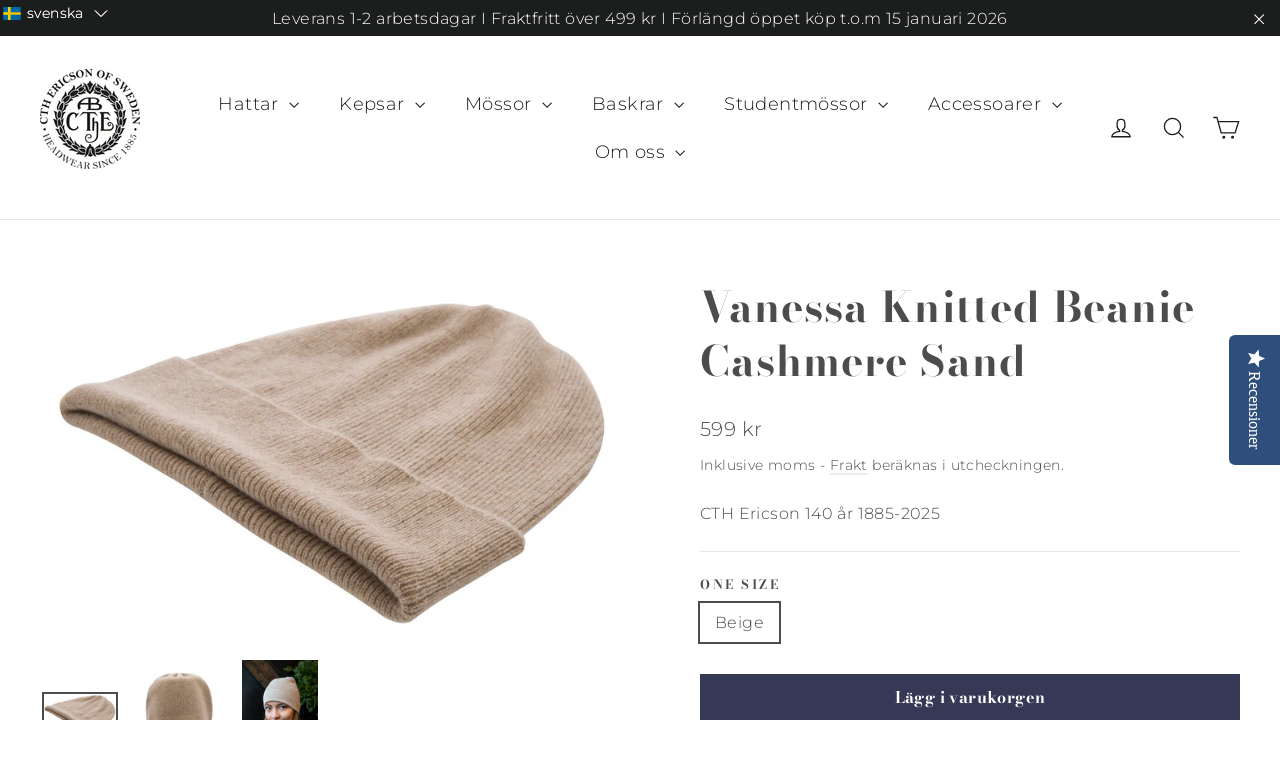

--- FILE ---
content_type: application/javascript; charset=utf-8
request_url: https://staticw2.yotpo.com/cJZQIaZCT6eyz6VF8CRJQe3VsL7O21EEAi2ynwHB/widget.js?shop=cthbutiken.myshopify.com
body_size: 17695
content:

if (typeof (window) !== 'undefined' && window.performance && window.performance.mark) {
  window.performance.mark('yotpo:loader:loaded');
}
var yotpoWidgetsContainer = yotpoWidgetsContainer || { guids: {} };
(function(){
    var guid = "cJZQIaZCT6eyz6VF8CRJQe3VsL7O21EEAi2ynwHB";
    var loader = {
        loadDep: function (link, onLoad, strategy) {
            var script = document.createElement('script');
            script.onload = onLoad || function(){};
            script.src = link;
            if (strategy === 'defer') {
                script.defer = true;
            } else if (strategy === 'async') {
                script.async = true;
            }
            script.setAttribute("type", "text/javascript");
            script.setAttribute("charset", "utf-8");
            document.head.appendChild(script);
        },
        config: {
            data: {
                guid: guid
            },
            widgets: {
            
                "918565": {
                    instanceId: "918565",
                    instanceVersionId: "484143351",
                    templateAssetUrl: "https://staticw2.yotpo.com/widget-assets/widget-reviews-seo-page/app.v0.6.3-7489.js",
                    cssOverrideAssetUrl: "",
                    customizationCssUrl: "",
                    customizations: {
                      "abstract-user-icon-aria": "Abstrakt användarikonen",
                      "all-ratings-text": "Alla betyg",
                      "anonymous-user-icon-aria": "Ikon för anonym användare",
                      "bottom-line-syndication-settings-text": "({{syndicated_reviews_count}} på andra språk)",
                      "bottom-line-syndication-settings-text-one-language-review": "1 recension på ett annat språk",
                      "bottom-line-text": "Baserat på {{reviews_count}} recensioner",
                      "clear-all-filters-popup-text": "Rensa filter",
                      "clear-filters-text": "Rensa filter",
                      "close-filters-modal-aria": "Stäng filterfönster",
                      "close-modal-aria": "Stäng modal",
                      "close-tooltip-aria": "Stäng verktygstips",
                      "comments-by-store-owner-aria": "Kommentarer från butikens ägare på recensionen av {{reviewerName}} den {{date}}",
                      "comments-by-store-owner-text": "Kommentarer från butiksägaren om omdöme från {{reviewer_name}} om",
                      "content-date-enable": true,
                      "content-date-format": "YYYY-MM-DD",
                      "delete-button-text": "Radera",
                      "dropdown-default-title-text": "Allt",
                      "empty-state-body-text": "Låt oss veta vad du tycker",
                      "empty-state-button-text": "Bli först med att skriva en recension",
                      "empty-state-title-text": "Vi letar efter stjärnor!",
                      "example-background-color": "#3184ed",
                      "filter-by-media-text": "Filtrera efter media",
                      "filter-reviews-by-all-scores-form-control-aria": "Filtrera recensioner efter alla betyg",
                      "filter-reviews-by-one-score-form-control-aria": "Filtrera recensioner efter {{score}} stjärna",
                      "filter-reviews-by-score-form-control-aria": "Filtrera recensioner efter betyg {{score}}",
                      "filters-text": "Filter",
                      "found-matching-reviews-text": "Vi hittade {{total_reviews}} matchande recensioner",
                      "go-to-next-page-aria": "Navigera till nästa sida",
                      "go-to-page-with-index-aria": "Navigera till sida {{index}} av kommentarer",
                      "go-to-prev-page-aria": "Navigera till föregående sida",
                      "info-not-support-browser-label": "Din webbläsare stöder inte videotaggen.",
                      "language-code": "sv",
                      "load-more-reviews-button-text": "Läs fler recensioner",
                      "media-filter-placeholder-text": "Med media",
                      "mobile-dropdown-default-title-text": "Vänligen välj",
                      "mobile-filters-button-text": "Filter",
                      "no-matching-reviews-text": "Inga matchande recensioner",
                      "old-widget-class-name": "yotpo-testimonials-custom-tab",
                      "popular-topics-show-less-text": "Visa färre",
                      "popular-topics-show-more-text": "Visa mer",
                      "popular-topics-text": "Populära ämnen",
                      "privacy-policy-consent-settings-link-text": "Integritetspolicy",
                      "privacy-policy-consent-settings-text": "Jag godkänner",
                      "product-reviews-tab": "Produktrecensioner",
                      "published-date-text": "Publiceringsdatum",
                      "qna-tab-text": "Frågor och svar",
                      "rating-placeholder-text": "Betyg",
                      "rating-text": "Betyg",
                      "read-less-text": "Läs mindre",
                      "read-more-text": "Läs mer",
                      "reply-title": "Anpassad kommentarrubrik",
                      "required-error-message-text": "krävs",
                      "required-fields-text": "obligatoriska fält",
                      "revievs-tab-text": "Recensioner",
                      "review-content-error-message-text": "Granska innehåll krävs",
                      "review-content-headline-text": "Skriv en recension",
                      "review-content-placeholder-text": "Berätta vad du gillar eller ogillar",
                      "review-continue-shopping-text": "Fortsätt att handla",
                      "review-customer-free-text-error-message-text": "Detta fält är obligatoriskt",
                      "review-customer-free-text-placeholder-message-text": "Land",
                      "review-email-default-message-text": "Vi kommer att skicka ett e-postmeddelande till dig för att verifiera att detta recension kom från dig.",
                      "review-email-error-message-text": "En giltig e-postadress krävs",
                      "review-email-headline-text": "Din e-postadress",
                      "review-feedback-ask-text": "Dina synpunkter hjälper andra kunder att fatta bättre beslut.",
                      "review-headline-error-message-text": "Granska rubrik krävs",
                      "review-headline-headline-text": "Lägg till en rubrik",
                      "review-headline-placeholder-text": "Sammanfatta din upplevelse",
                      "review-images-default-message-text": "Ladda upp upp till 10 bilder och 3 videor (max filstorlek 2 GB)",
                      "review-images-error-message-text": "Du kan ladda upp högst 10 bilder och 3 videor",
                      "review-images-error-second-message-text": "Din fil är för stor. Max. filstorlek är 2 GB.",
                      "review-images-headline-text": "Lägg till media",
                      "review-multiple-choice-default-message-text": "Välj alla som passar",
                      "review-multiple-choice-error-message-text": "Det här fältet är obligatoriskt - välj minst 1 som gäller",
                      "review-name-error-message-text": "Ett namn krävs",
                      "review-name-headline-text": "Ditt namn",
                      "review-not-translated": "Denna recension kan inte översättas",
                      "review-product-free-text-error-message-text": "Detta fält är obligatoriskt",
                      "review-product-free-text-placeholder-message-text": "Berätta om din köpupplevelse",
                      "review-rating-average-text": "Genomsnittlig",
                      "review-rating-default-message-text": "Välj en",
                      "review-rating-error-message-text": "Det här fältet är obligatoriskt - välj 1 som gäller",
                      "review-rating-good-text": "Bra",
                      "review-rating-great-text": "Toppen!",
                      "review-rating-poor-text": "Dålig",
                      "review-rating-very-poor-text": "Mycket dålig",
                      "review-single-choice-default-message-text": "Välj en",
                      "review-single-choice-error-message-text": "Det här fältet är obligatoriskt - välj 1 som gäller",
                      "review-size-default-message-text": "Välj en",
                      "review-size-error-message-text": "Det här fältet är obligatoriskt - välj 1 som gäller",
                      "review-thanks-text": "Tack, {{name}}!",
                      "review-types-text-group-tab": "Recensionstyper",
                      "reviews-clear-all-filters-text": "Rensa filter",
                      "reviews-filtering-reviews-text": "Filtrera omdömen",
                      "reviews-headline-text": "Kundrecensioner",
                      "reviews-no-matching-reviews-text": "Inga matchande recensioner",
                      "reviews-try-clearing-filters-text": "Prova att rensa eller ändra filtren.",
                      "reviews-vote-down-confirmation-message": "Du röstade negativt",
                      "reviews-vote-removed-confirmation-message": "Du tog bort din röst",
                      "reviews-vote-submitting-message": "Skickar din röst",
                      "reviews-vote-up-confirmation-message": "Du röstade positivt",
                      "rtl": false,
                      "score-filter-label-aria": "Välj ett betyg för att filtrera recensioner från 1 till 5 stjärnor",
                      "screen-a-header-text": "Hello Live Widget!",
                      "search-reviews-placeholder-text": "Sök recensioner",
                      "search-reviews-with-media-form-control-aria": "Sök recensioner med media",
                      "see-less-text": "Visa färre",
                      "see-more-text": "Visa mer",
                      "see-next-media-aria": "Se nästa media",
                      "see-original-text": "Se original",
                      "see-previous-media-aria": "Se föregående media",
                      "send-button-text": "Skicka",
                      "seo-bottom-line-enable": true,
                      "seo-default-sorting-order": "Most recent||With media||Verified purchase||Rating",
                      "seo-default-tab": "Site Reviews",
                      "seo-filter-free-text-enable": false,
                      "seo-filter-media-enable": false,
                      "seo-filter-score-enable": false,
                      "seo-read-only-enable": false,
                      "seo-reply-title": "Anpassad kommentarrubrik",
                      "seo-reviews-headline-enable": true,
                      "seo-reviews-headline-text": "Kundrekommendationer",
                      "seo-reviews-star-distribution-onsite-enable": false,
                      "seo-reviews-tab-type": "both",
                      "seo-sorting-onsite-enable": false,
                      "seo-votes-enable": true,
                      "seo-votes-text": "Var den här recensionen användbar?",
                      "share-your-thoughts-text": "Dela dina tankar",
                      "shopper-avatar-enable": true,
                      "shopper-avatar-format": "icon",
                      "shopper-avatar-format-custom-url": "",
                      "shopper-badge-enable": true,
                      "shopper-name-format": "firstNameWithInitial",
                      "show-reviews-amount-plural-text": "Visa {{total_reviews_amount}} omdömen",
                      "show-reviews-amount-singular-text": "Visa {{total_reviews_amount}} omdöme",
                      "site-reviews-tab": "Webbplatsrecensioner",
                      "sort-by-text": "Sortera efter",
                      "sorting-highest-rating-text": "Högsta betyg",
                      "sorting-lowest-rating-text": "Lägsta betyg",
                      "sorting-most-recent-text": "Senaste",
                      "sorting-verified-purchase-text": "Verifierat köp",
                      "sorting-with-media-text": "Med media",
                      "star-distribution-aria": "{{row}} stjärna av {{value}} recensioner",
                      "star-icon-aria-label": "Poäng {{index}} {{ratingText}}",
                      "star-rating-error-message-text": "Ett stjärnbetyg krävs",
                      "star-rating-headline-text": "Betygsätt din upplevelse",
                      "star-rating-info": "{{rating}} stjärnors betyg",
                      "star-rating1": "1 stjärna",
                      "star-rating2": "2 stjärnor",
                      "star-rating3": "3 stjärnor",
                      "star-rating4": "4 stjärnor",
                      "star-rating5": "5 stjärnor",
                      "store-owner-text": "Butiksägare",
                      "syndication-enable": false,
                      "terms-and-conditions-settings-link-text": "Villkor och regler",
                      "terms-and-conditions-settings-text": "Jag godkänner",
                      "this-review-was-helpful": "Denna recension var användbar",
                      "this-review-was-not-helpful": "Denna recension var inte användbar",
                      "translate-from-known-language-text": "Översatt från {{language}} av AWS",
                      "translate-from-unknown-language-text": "Översatt av AWS",
                      "translate-to-text": "Översätt till svenska",
                      "translation-disclaimer-text": "gratis sökning kanske inte identifierar översatt innehåll.",
                      "trusted-reviews-by": "Betrodda recensioner av",
                      "trusted-reviews-by-text-aria": "Pålitliga recensioner från Yotpo. Öppnas i ett nytt fönster",
                      "try-clearing-filters-text": "Prova att rensa eller ändra filtren",
                      "upload-button-text": "Ladda upp",
                      "verified-buyer-text": "Verifierad köpare",
                      "verified-reviewer-text": "Verifierad granskare",
                      "verified-user-badge-aria": "Verifierad användarsymbol",
                      "view-background-color": "transparent",
                      "view-line-separator-style": "smooth",
                      "view-primary-color": "#4C4C4C",
                      "view-primary-font": "Open Sans@300|https://staticw2.yotpo.com/web-fonts/css/open_sans/v1/open_sans_300.css",
                      "view-secondary-font": "Open Sans@300|https://staticw2.yotpo.com/web-fonts/css/open_sans/v1/open_sans_300.css",
                      "view-stars-color": "#FEC600",
                      "view-text-color": "#6B6D76",
                      "white-label-enable": false,
                      "write-a-review-button-text": "Skriv en recension",
                      "yotpo-logo-aria": "Yotpo-logotyp"
                    },
                    staticContent: {
                      "feature_filter_by_country": "disabled",
                      "feature_media_gallery_add_to_cart": "disabled",
                      "feature_media_gallery_upload_photos": "disabled",
                      "feature_media_gallery_upload_videos": "disabled",
                      "feature_reviews_bottom_line_syndication": "disabled",
                      "feature_reviews_css_editor": "disabled",
                      "feature_reviews_custom_questions": "disabled",
                      "feature_reviews_filter_by_media": "enabled",
                      "feature_reviews_filter_by_smart_topics": "disabled",
                      "feature_reviews_filter_by_star_rating": "enabled",
                      "feature_reviews_grouped_products": "enabled",
                      "feature_reviews_incentivized_badge": "enabled",
                      "feature_reviews_media_gallery": "disabled",
                      "feature_reviews_ocean": "disabled",
                      "feature_reviews_order_metadata": "disabled",
                      "feature_reviews_photos_and_videos": "enabled",
                      "feature_reviews_product_variant": "disabled",
                      "feature_reviews_search": "enabled",
                      "feature_reviews_smart_sorting": "disabled",
                      "feature_reviews_sorting": "enabled",
                      "feature_reviews_star_distribution": "enabled",
                      "feature_reviews_summary": "disabled",
                      "feature_reviews_summary_filter": "disabled",
                      "feature_reviews_syndication": "disabled",
                      "feature_reviews_trusted_vendors": "disabled",
                      "feature_reviews_video_support_settings_ks": "djJ8MzM4NzI4M3w9jWpSKWxpKgDiI1JSrC7ZDHihwFT1VuyMUIpzEENQnr6SzeWy-YJ0gwhWPdfW8TpdJMer00eY6SFuW9YKDJsd",
                      "feature_reviews_video_support_settings_metadata_profile_id": "15253143",
                      "feature_reviews_video_support_settings_partner_id": "3387283",
                      "feature_reviews_white_label": "enabled",
                      "feature_reviews_widget_v3_settings_enabled_by_onboarding": "false",
                      "feature_terms_and_conditions": "disabled"
                    },
                    className: "ReviewsSeoPage",
                    dependencyGroupId: null
                },
            
                "918564": {
                    instanceId: "918564",
                    instanceVersionId: "484143363",
                    templateAssetUrl: "https://staticw2.yotpo.com/widget-assets/widget-reviews-tab/app.v0.7.5-7476.js",
                    cssOverrideAssetUrl: "",
                    customizationCssUrl: "",
                    customizations: {
                      "abstract-user-icon-aria": "Abstrakt användarikonen",
                      "all-ratings-text": "Alla betyg",
                      "anonymous-user-icon-aria": "Ikon för anonym användare",
                      "bottom-line-syndication-settings-text": "({{syndicated_reviews_count}} på andra språk)",
                      "bottom-line-text": "Baserat på {{reviews_count}} recensioner",
                      "bottom_line_syndication_settings_text-one-language-review": "1 recension på ett annat språk",
                      "clear-all-filters-popup-text": "Rensa filter",
                      "clear-filters-text": "Rensa filter",
                      "close-filters-modal-aria": "Stäng filterfönster",
                      "close-modal-aria": "Stäng modal",
                      "close-tooltip-aria": "Stäng verktygstips",
                      "comments-by-store-owner-aria": "Kommentarer från butikens ägare på recensionen av {{reviewerName}} den {{date}}",
                      "comments-by-store-owner-text": "Kommentarer från butiksägaren om omdöme från {{reviewer_name}} om",
                      "content-date-enable": true,
                      "content-date-format": "YYYY-MM-DD",
                      "delete-button-text": "Radera",
                      "dropdown-default-title-text": "Allt",
                      "empty-state-body-text": "Låt oss veta vad du tycker",
                      "empty-state-button-text": "Bli först med att skriva en recension",
                      "empty-state-title-text": "Vi letar efter stjärnor!",
                      "filter-by-media-text": "Filtrera efter media",
                      "filter-reviews-by-all-scores-form-control-aria": "Filtrera recensioner efter alla betyg",
                      "filter-reviews-by-score-form-control-aria": "Filtrera recensioner efter betyg {{score}}",
                      "filters-text": "Filter",
                      "found-matching-reviews-text": "Vi hittade {{total_reviews}} matchande recensioner",
                      "go-to-next-page-aria": "Navigera till nästa sida",
                      "go-to-page-with-index-aria": "Navigera till sida {{index}} av kommentarer",
                      "go-to-prev-page-aria": "Navigera till föregående sida",
                      "info-not-support-browser-label": "Din webbläsare stöder inte videotaggen.",
                      "language-code": "sv",
                      "load-more-reviews-button-text": "Läs fler recensioner",
                      "media-filter-placeholder-text": "Med media",
                      "mobile-dropdown-default-title-text": "Vänligen välj",
                      "mobile-filters-button-text": "Filter",
                      "no-matching-reviews-text": "Inga matchande recensioner",
                      "old-widget-class-name": "yotpo testimonials",
                      "popular-topics-show-less-text": "Visa färre",
                      "popular-topics-show-more-text": "Visa mer",
                      "popular-topics-text": "Populära ämnen",
                      "privacy-policy-consent-settings-link-text": "Integritetspolicy",
                      "privacy-policy-consent-settings-text": "Jag godkänner",
                      "product-reviews-tab": "Produktrecensioner",
                      "published-date-text": "Publiceringsdatum",
                      "qna-tab-text": "Frågor och svar",
                      "rating-placeholder-text": "Betyg",
                      "rating-text": "Betyg",
                      "read-less-text": "Läs mindre",
                      "read-more-text": "Läs mer",
                      "reply-title": "Anpassad kommentarrubrik",
                      "required-error-message-text": "krävs",
                      "required-fields-text": "obligatoriska fält",
                      "revievs-tab-text": "Recensioner",
                      "review-content-error-message-text": "Granska innehåll krävs",
                      "review-content-headline-text": "Skriv en recension",
                      "review-content-placeholder-text": "Berätta vad du gillar eller ogillar",
                      "review-continue-shopping-text": "Fortsätt att handla",
                      "review-customer-free-text-error-message-text": "Detta fält är obligatoriskt",
                      "review-customer-free-text-placeholder-message-text": "Land",
                      "review-email-default-message-text": "Vi kommer att skicka ett e-postmeddelande till dig för att verifiera att detta recension kom från dig.",
                      "review-email-error-message-text": "En giltig e-postadress krävs",
                      "review-email-headline-text": "Din e-postadress",
                      "review-feedback-ask-text": "Dina synpunkter hjälper andra kunder att fatta bättre beslut.",
                      "review-headline-error-message-text": "Granska rubrik krävs",
                      "review-headline-headline-text": "Lägg till en rubrik",
                      "review-headline-placeholder-text": "Sammanfatta din upplevelse",
                      "review-images-default-message-text": "Ladda upp upp till 10 bilder och 3 videor (max filstorlek 2 GB)",
                      "review-images-error-message-text": "Du kan ladda upp högst 10 bilder och 3 videor",
                      "review-images-error-second-message-text": "Din fil är för stor. Max. filstorlek är 2 GB.",
                      "review-images-headline-text": "Lägg till media",
                      "review-multiple-choice-default-message-text": "Välj alla som passar",
                      "review-multiple-choice-error-message-text": "Det här fältet är obligatoriskt - välj minst 1 som gäller",
                      "review-name-error-message-text": "Ett namn krävs",
                      "review-name-headline-text": "Ditt namn",
                      "review-not-translated": "Denna recension kan inte översättas",
                      "review-product-free-text-error-message-text": "Detta fält är obligatoriskt",
                      "review-product-free-text-placeholder-message-text": "Berätta om din köpupplevelse",
                      "review-rating-average-text": "Genomsnittlig",
                      "review-rating-default-message-text": "Välj en",
                      "review-rating-error-message-text": "Det här fältet är obligatoriskt - välj 1 som gäller",
                      "review-rating-good-text": "Bra",
                      "review-rating-great-text": "Toppen!",
                      "review-rating-poor-text": "Dålig",
                      "review-rating-very-poor-text": "Mycket dålig",
                      "review-single-choice-default-message-text": "Välj en",
                      "review-single-choice-error-message-text": "Det här fältet är obligatoriskt - välj 1 som gäller",
                      "review-size-default-message-text": "Välj en",
                      "review-size-error-message-text": "Det här fältet är obligatoriskt - välj 1 som gäller",
                      "review-thanks-text": "Tack, {{name}}!",
                      "reviews-clear-all-filters-text": "Rensa filter",
                      "reviews-filtering-reviews-text": "Filtrera omdömen",
                      "reviews-headline-text": "Kundrecensioner",
                      "reviews-no-matching-reviews-text": "Inga matchande recensioner",
                      "reviews-tab-bottom-line-enable": true,
                      "reviews-tab-default-sorting-order": "Most recent||With media||Verified purchase||Rating",
                      "reviews-tab-default-tab": "Site Reviews",
                      "reviews-tab-filter-free-text-enable": false,
                      "reviews-tab-filter-media-enable": false,
                      "reviews-tab-filter-score-enable": false,
                      "reviews-tab-font": "Nunito Sans@700|https://staticw2.yotpo.com/web-fonts/css/nunito_sans/v1/nunito_sans_700.css",
                      "reviews-tab-modal-layout": "drawer",
                      "reviews-tab-opacity": 100,
                      "reviews-tab-position": "right",
                      "reviews-tab-read-only-enable": false,
                      "reviews-tab-reply-title": "Anpassad kommentarrubrik",
                      "reviews-tab-review-type": "both",
                      "reviews-tab-reviews-headline-enable": true,
                      "reviews-tab-reviews-headline-text": "Kundrekommendationer",
                      "reviews-tab-sorting-onsite-enable": false,
                      "reviews-tab-style": "rounded",
                      "reviews-tab-tab-background-color": "#2E4F7C",
                      "reviews-tab-text": "Recensioner",
                      "reviews-tab-text-color": "#ffffff",
                      "reviews-tab-view-background-color": "#ffffff",
                      "reviews-tab-votes-enable": true,
                      "reviews-tab-votes-text": "Var den här recensionen användbar?",
                      "reviews-try-clearing-filters-text": "Prova att rensa eller ändra filtren.",
                      "reviews-vote-down-confirmation-message": "Du röstade negativt",
                      "reviews-vote-removed-confirmation-message": "Du tog bort din röst",
                      "reviews-vote-submitting-message": "Skickar din röst",
                      "reviews-vote-up-confirmation-message": "Du röstade positivt",
                      "rtl": false,
                      "score-filter-label-aria": "Välj ett betyg för att filtrera recensioner från 1 till 5 stjärnor",
                      "search-reviews-placeholder-text": "Sök recensioner",
                      "search-reviews-with-media-form-control-aria": "Sök recensioner med media",
                      "see-less-text": "Visa färre",
                      "see-more-text": "Visa mer",
                      "see-next-media-aria": "Se nästa media",
                      "see-original-text": "Se original",
                      "see-previous-media-aria": "Se föregående media",
                      "send-button-text": "Skicka",
                      "share-your-thoughts-text": "Dela dina tankar",
                      "shopper-avatar-enable": true,
                      "shopper-avatar-format": "icon",
                      "shopper-avatar-format-custom-url": "",
                      "shopper-badge-enable": true,
                      "shopper-name-format": "firstNameWithInitial",
                      "show-reviews-amount-plural-text": "Visa {{total_reviews_amount}} omdömen",
                      "show-reviews-amount-singular-text": "Visa {{total_reviews_amount}} omdöme",
                      "site-reviews-tab": "Webbplatsrecensioner",
                      "sort-by-text": "Sortera efter",
                      "sorting-highest-rating-text": "Högsta betyg",
                      "sorting-lowest-rating-text": "Lägsta betyg",
                      "sorting-most-recent-text": "Senaste",
                      "sorting-rating-text": "Betyg",
                      "sorting-verified-purchase-text": "Verifierat köp",
                      "sorting-with-media-text": "Med media",
                      "star-distribution-aria": "{{row}} stjärna av {{value}} recensioner",
                      "star-icon-aria-label": "Poäng {{index}} {{ratingText}}",
                      "star-rating-error-message-text": "Ett stjärnbetyg krävs",
                      "star-rating-headline-text": "Betygsätt din upplevelse",
                      "star-rating-info": "{{rating}} stjärnors betyg",
                      "store-owner-text": "Butiksägare",
                      "syndication-enable": false,
                      "terms-and-conditions-settings-link-text": "Villkor och regler",
                      "terms-and-conditions-settings-text": "Jag godkänner",
                      "this-review-was-helpful": "Denna recension var användbar",
                      "this-review-was-not-helpful": "Denna recension var inte användbar",
                      "translate-from-known-language-text": "Översatt från {{language}} av AWS",
                      "translate-from-unknown-language-text": "Översatt av AWS",
                      "translate-to-text": "Översätt till svenska",
                      "translation-disclaimer-text": "gratis sökning kanske inte identifierar översatt innehåll.",
                      "trusted-reviews-by": "Betrodda recensioner av",
                      "trusted-reviews-by-text-aria": "Pålitliga recensioner från Yotpo. Öppnas i ett nytt fönster",
                      "try-clearing-filters-text": "Prova att rensa eller ändra filtren",
                      "upload-button-text": "Ladda upp",
                      "verified-buyer-text": "Verifierad köpare",
                      "verified-reviewer-text": "Verifierad granskare",
                      "verified-user-badge-aria": "Verifierad användarsymbol",
                      "view-line-separator-style": "smooth",
                      "view-primary-color": "#4C4C4C",
                      "view-primary-font": "Open Sans@300|https://staticw2.yotpo.com/web-fonts/css/open_sans/v1/open_sans_300.css",
                      "view-secondary-font": "Open Sans@300|https://staticw2.yotpo.com/web-fonts/css/open_sans/v1/open_sans_300.css",
                      "view-stars-color": "#FEC600",
                      "view-text-color": "#6B6D76",
                      "white-label-enable": false,
                      "write-a-review-button-text": "Skriv en recension",
                      "yotpo-logo-aria": "Yotpo-logotyp",
                      "yotpo-reviews-tab-star-icon-enabled": true
                    },
                    staticContent: {
                      "feature_filter_by_country": "disabled",
                      "feature_media_gallery_add_to_cart": "disabled",
                      "feature_media_gallery_upload_photos": "disabled",
                      "feature_media_gallery_upload_videos": "disabled",
                      "feature_reviews_bottom_line_syndication": "disabled",
                      "feature_reviews_css_editor": "disabled",
                      "feature_reviews_custom_questions": "disabled",
                      "feature_reviews_filter_by_media": "enabled",
                      "feature_reviews_filter_by_smart_topics": "disabled",
                      "feature_reviews_filter_by_star_rating": "enabled",
                      "feature_reviews_grouped_products": "enabled",
                      "feature_reviews_incentivized_badge": "enabled",
                      "feature_reviews_media_gallery": "disabled",
                      "feature_reviews_ocean": "disabled",
                      "feature_reviews_order_metadata": "disabled",
                      "feature_reviews_photos_and_videos": "enabled",
                      "feature_reviews_product_variant": "disabled",
                      "feature_reviews_search": "enabled",
                      "feature_reviews_smart_sorting": "disabled",
                      "feature_reviews_sorting": "enabled",
                      "feature_reviews_star_distribution": "enabled",
                      "feature_reviews_summary": "disabled",
                      "feature_reviews_summary_filter": "disabled",
                      "feature_reviews_syndication": "disabled",
                      "feature_reviews_trusted_vendors": "disabled",
                      "feature_reviews_video_support_settings_ks": "djJ8MzM4NzI4M3w9jWpSKWxpKgDiI1JSrC7ZDHihwFT1VuyMUIpzEENQnr6SzeWy-YJ0gwhWPdfW8TpdJMer00eY6SFuW9YKDJsd",
                      "feature_reviews_video_support_settings_metadata_profile_id": "15253143",
                      "feature_reviews_video_support_settings_partner_id": "3387283",
                      "feature_reviews_white_label": "enabled",
                      "feature_reviews_widget_v3_settings_enabled_by_onboarding": "false",
                      "feature_terms_and_conditions": "disabled"
                    },
                    className: "ReviewsTab",
                    dependencyGroupId: null
                },
            
                "918563": {
                    instanceId: "918563",
                    instanceVersionId: "482134821",
                    templateAssetUrl: "https://staticw2.yotpo.com/widget-assets/widget-reviews-star-ratings/app.v0.28.1-7469.js",
                    cssOverrideAssetUrl: "",
                    customizationCssUrl: "",
                    customizations: {
                      "add-review-enable": false,
                      "average-score-rating": "Betyg {{average_score}} av 5 stjärnor från totalt {{reviews_count}} recensioner",
                      "bottom-line-click-enable-summary-feature-off": true,
                      "bottom-line-click-enable-summary-feature-on": true,
                      "bottom-line-click-scroll-to": "summary",
                      "bottom-line-enable-category": false,
                      "bottom-line-enable-product": true,
                      "bottom-line-show-text": true,
                      "bottom-line-text": "Omdömen",
                      "bottom-line-text-category": "{{reviews_count}} Omdömen",
                      "bottom-line-text-product": "{{reviews_count}} Omdömen",
                      "bottom_line_syndication_settings_text": "({{syndicated_reviews_count}} på andra språk)",
                      "bottom_line_syndication_settings_text-one-language-review": "(1 recension på ett annat språk)",
                      "empty-state-enable": true,
                      "jump-to-reviews-label": "Betyg {{average_score}} av 5 stjärnor från totalt {{reviews_count}} recensioner. Hoppa till recensioner.",
                      "language-code": "sv",
                      "load-font-customizations": "view-primary-font, view-secondary-font",
                      "mutation-section-attribute": "collection",
                      "old-widget-class-name": "yotpo bottomLine",
                      "open-summary-reviews-label": "Betyg {{average_score}} av 5 stjärnor från totalt {{reviews_count}} recensioner. Sammanfattning av recensioner.",
                      "primary-font-name-and-url": "Montserrat@600|https://staticw2.yotpo.com/web-fonts/css/montserrat/v1/montserrat_600.css",
                      "primary-font-size": "14",
                      "rating-score-enable-category": true,
                      "rating-score-enable-product": false,
                      "rtl": false,
                      "screen-a-header-text": "Hello Live Widget!",
                      "should-watch-mutations": true,
                      "star-rating-highly-rated-topics-text": "Högt betygsatt av kunder för:",
                      "star-rating-reviews-summary-toggle-enable": true,
                      "summary-link-text": "Se sammanfattning av recensioner",
                      "summary-show-link-icon": true,
                      "view-alignment-category": "left",
                      "view-alignment-product": "left",
                      "view-preview-catalog-page-html-container": "\u003cdiv class=\"yotpo-demo-store\"\u003e\n    \u003cdiv class=\"yotpo-demo-address-wrapper\"\u003e\n        \u003cdiv class=\"yotpo-demo-top-bar\"\u003e\n            \u003cdiv class=\"yotpo-demo-address-icons\"\u003e\n                \u003csvg class=\"yotpo-demo-address-icon\" width=\"7\" height=\"7\" viewBox=\"0 0 7 7\" fill=\"none\"\n                     xmlns=\"http://www.w3.org/2000/svg\"\n                \u003e\n                    \u003ccircle cx=\"3.5\" cy=\"3.5\" r=\"3.5\" fill=\"#A4A4A4\"/\u003e\n                \u003c/svg\u003e\n                \u003csvg class=\"yotpo-demo-address-icon\" width=\"7\" height=\"7\" viewBox=\"0 0 7 7\" fill=\"none\"\n                     xmlns=\"http://www.w3.org/2000/svg\"\n                \u003e\n                    \u003ccircle cx=\"3.5\" cy=\"3.5\" r=\"3.5\" fill=\"#A4A4A4\"/\u003e\n                \u003c/svg\u003e\n                \u003csvg class=\"yotpo-demo-address-icon\" width=\"7\" height=\"7\" viewBox=\"0 0 7 7\" fill=\"none\"\n                     xmlns=\"http://www.w3.org/2000/svg\"\n                \u003e\n                    \u003ccircle cx=\"3.5\" cy=\"3.5\" r=\"3.5\" fill=\"#A4A4A4\"/\u003e\n                \u003c/svg\u003e\n            \u003c/div\u003e\n            \u003cdiv class=\"yotpo-demo-address-container\"\u003e\n                storename.com\n            \u003c/div\u003e\n        \u003c/div\u003e\n        \u003cdiv class=\"yotpo-demo-store-logo\"\u003e\n            \u003cdiv class=\"yotpo-demo-store-text\"\u003e\n                STORE LOGO\n            \u003c/div\u003e\n            \u003cdiv class=\"yotpo-demo-product-shopping-bag\"\u003e\n                \u003csvg width=\"16\" height=\"18\" viewBox=\"0 0 16 18\" fill=\"none\"\n                     xmlns=\"http://www.w3.org/2000/svg\"\n                \u003e\n                    \u003cpath\n                            d=\"M3.36842 6V4.28571C3.36842 3.14907 3.81203 2.05898 4.60166 1.25526C5.39128 0.451529 6.46225 0 7.57895 0C8.69565 0 9.76661 0.451529 10.5562 1.25526C11.3459 2.05898 11.7895 3.14907 11.7895 4.28571V6H14.3158C14.5391 6 14.7533 6.09031 14.9112 6.25105C15.0692 6.4118 15.1579 6.62981 15.1579 6.85714V17.1429C15.1579 17.3702 15.0692 17.5882 14.9112 17.7489C14.7533 17.9097 14.5391 18 14.3158 18H0.842105C0.618765 18 0.404572 17.9097 0.246647 17.7489C0.0887215 17.5882 0 17.3702 0 17.1429V6.85714C0 6.62981 0.0887215 6.4118 0.246647 6.25105C0.404572 6.09031 0.618765 6 0.842105 6H3.36842ZM3.36842 7.71429H1.68421V16.2857H13.4737V7.71429H11.7895V9.42857H10.1053V7.71429H5.05263V9.42857H3.36842V7.71429ZM5.05263 6H10.1053V4.28571C10.1053 3.60373 9.8391 2.94968 9.36532 2.46744C8.89155 1.9852 8.24897 1.71429 7.57895 1.71429C6.90893 1.71429 6.26635 1.9852 5.79257 2.46744C5.3188 2.94968 5.05263 3.60373 5.05263 4.28571V6Z\"\n                            fill=\"white\"\n                    /\u003e\n                \u003c/svg\u003e\n            \u003c/div\u003e\n        \u003c/div\u003e\n    \u003c/div\u003e\n    \u003cdiv class=\"yotpo-demo-product-page\"\u003e\n        \u003cdiv class=\"yotpo-product-catalog-wrapper\"\u003e\n                    \u003cdiv class=\"yotpo-demo-product-image\"\u003e\n            \u003cimg class=\"yotpo-demo-product-image-desktop\"\n                 src=\"https://cdn-widgetsrepository.yotpo.com/widget-assets/ReviewsStarRatingsWidget/assets/sr_glasses_1.webp\"/\u003e\n   \u003cdiv class=\"yotpo-demo-product-image-mobile\"\u003e\n       \u003c/div\u003e\n      \u003cimg class=\"yotpo-demo-product-image-mobile\"\n                 src=\"https://cdn-widgetsrepository.yotpo.com/widget-assets/ReviewsStarRatingsWidget/assets/sr_glasses_1.webp\"/\u003e\n        \u003c/div\u003e\n        \u003cdiv class=\"yotpo-demo-product-data\"\u003e\n            \u003cdiv class=\"yotpo-demo-product-title\"\u003e\n                \u003cdiv class=\"yotpo-demo-product-name\"\u003eProduct name\u003c/div\u003e\n            \u003c/div\u003e\n            \u003cdiv class=\"yotpo-demo-star-rating widget-placeholder-container\"\u003e\n            \u003c/div\u003e\n            \u003cdiv class=\"yotpo-add-to-cart\"\u003e Add to cart\u003c/div\u003e\n        \u003c/div\u003e\n        \u003c/div\u003e\n        \u003cdiv class=\"yotpo-product-catalog-wrapper\"\u003e\n                    \u003cdiv class=\"yotpo-demo-product-image\"\u003e\n            \u003cimg class=\"yotpo-demo-product-image-desktop\"\n                 src=\"https://cdn-widgetsrepository.yotpo.com/widget-assets/ReviewsStarRatingsWidget/assets/sr_glasses_2.webp\"/\u003e\n   \u003cdiv class=\"yotpo-demo-product-image-mobile\"\u003e\n       \u003c/div\u003e\n      \u003cimg class=\"yotpo-demo-product-image-mobile\"\n                 src=\"https://cdn-widgetsrepository.yotpo.com/widget-assets/ReviewsStarRatingsWidget/assets/sr_glasses_2.webp\"/\u003e\n        \u003c/div\u003e\n        \u003cdiv class=\"yotpo-demo-product-data\"\u003e\n            \u003cdiv class=\"yotpo-demo-product-title\"\u003e\n                \u003cdiv class=\"yotpo-demo-product-name\"\u003eProduct name\u003c/div\u003e\n            \u003c/div\u003e\n            \u003cdiv class=\"yotpo-demo-star-rating widget-placeholder-container\"\u003e\n            \u003c/div\u003e\n            \u003cdiv class=\"yotpo-add-to-cart\"\u003e Add to cart\u003c/div\u003e\n        \u003c/div\u003e\n        \u003c/div\u003e\n        \u003cdiv class=\"yotpo-product-catalog-wrapper\"\u003e\n                    \u003cdiv class=\"yotpo-demo-product-image\"\u003e\n            \u003cimg class=\"yotpo-demo-product-image-desktop\"\n                 src=\"https://cdn-widgetsrepository.yotpo.com/widget-assets/ReviewsStarRatingsWidget/assets/sr_glasses_3.webp\"/\u003e\n   \u003cdiv class=\"yotpo-demo-product-image-mobile\"\u003e\n       \u003c/div\u003e\n      \u003cimg class=\"yotpo-demo-product-image-mobile\"\n                 src=\"https://cdn-widgetsrepository.yotpo.com/widget-assets/ReviewsStarRatingsWidget/assets/sr_glasses_3.webp\"/\u003e\n        \u003c/div\u003e\n        \u003cdiv class=\"yotpo-demo-product-data\"\u003e\n            \u003cdiv class=\"yotpo-demo-product-title\"\u003e\n                \u003cdiv class=\"yotpo-demo-product-name\"\u003eProduct name\u003c/div\u003e\n            \u003c/div\u003e\n            \u003cdiv class=\"yotpo-demo-star-rating widget-placeholder-container\"\u003e\n            \u003c/div\u003e\n            \u003cdiv class=\"yotpo-add-to-cart\"\u003e Add to cart\u003c/div\u003e\n        \u003c/div\u003e\n        \u003c/div\u003e\n    \u003c/div\u003e\n\u003c/div\u003e",
                      "view-preview-catalog-page-style": ".yotpo-demo-store {\n    display: flex;\n    flex-direction: column;\n    font-family: 'Nunito Sans';\n    min-height: 550px;\n    max-width: 1250px;\n}\n\n.yotpo-demo-address-wrapper {\n    display: flex;\n    flex-direction: column;\n    width: 100%;\n    background-color: #f4f4f4;\n}\n\n.yotpo-demo-top-bar {\n    display: flex;\n    height: 28px;\n}\n\n.yotpo-demo-address-icons {\n    align-self: center;\n    white-space: nowrap;\n    margin-left:8px;\n    margin-right:8px;\n}\n\n.yotpo-demo-address-icon {\n    cursor: pointer;\n}\n\n.yotpo-demo-address-container {\n    color:#848484;\n    align-self: center;\n    background-color: #FFFFFF;\n    width: 95%;\n    height: 65%;\n    border-radius: 5px;\n    margin: 6px;\n    padding-left: 5px;\n    text-align: start;\n    font-size: 10px;\n    line-height: 20px;\n}\n\n.yotpo-demo-store-logo {\n    display: flex;\n    justify-content: space-between;\n    align-items: center;\n    background-color: #D6D6D6;\n    color: #FFFFFF;\n    width: 100%;\n    height: 50px;\n}\n\n.yotpo-demo-store-text {\n    line-height: 23px;\n    margin-left: 19px;\n}\n\n.yotpo-demo-product-shopping-bag {\n    display: flex;\n    margin-right: 16px;\n    cursor: pointer;\n}\n\n.yotpo-demo-product-page {\n    display: flex;\n    flex-direction: row;\n    align-self: center;\n    margin-top: 30px;\n}\n\n.yotpo-demo-product-image {\n    opacity: 0.5;\n}\n\n.yotpo-product-catalog-wrapper {\n    display: flex;\n    flex-direction: column;\n    align-items: baseline;\n    width: 346px;\n}\n\n.yotpo-demo-product-image-desktop{\n    width:290px;\n    height:300px;\n}\n\n.yotpo-demo-product-image-mobile {\n    display: none;\n    min-height:135px\n}\n\n.yotpo-demo-product-data {\n    display: flex;\n    flex-direction: column;\n    margin-left: 26px;\n    margin-top: 20px;\n width: 83%;\n}\n\n .is-mobile .yotpo-demo-product-data.mobile {\n    display: none;\n}\n\n.yotpo-demo-product-title {\n    display: flex;\n    justify-content: space-between;\n    margin-bottom: 14px;\n    opacity: 0.5;\n    text-align: start;\n    \n}\n\n.yotpo-demo-product-name {\n    font-weight: 700;\n    font-size: 25px;\n    line-height: 22px;\n    color: #2C2C2C;\n    text-align: start;\n    opacity: 0.5;\n    font-family: 'Nunito Sans';\n}\n\n\n.yotpo-demo-star-rating {\n    margin-bottom: 15px;\n}\n\n.yotpo-add-to-cart {\n    width: 75px;\n    height: 20px;\n    border: 1px solid #B4B4B4;\n    font-family: 'Nunito Sans';\n    font-style: normal;\n    font-weight: 700;\n    font-size: 11px;\n    line-height: 125.9%;\n    text-align: center;\n    color: #B4B4B4;\n    padding: 8px;\n    flex-basis: max-content;\n}\n\n.is-mobile .yotpo-demo-store {\n    width: 353px;\n    height: 600px;\n}\n\n.is-mobile .yotpo-demo-address-icons {\n    width: 9%;\n}\n\n.is-mobile .yotpo-demo-product-shopping-bag {\n    margin-right: 16px;\n}\n\n.is-mobile .yotpo-product-catalog-wrapper {\n    display: flex;\n    flex-direction: column;\n    align-items: center;\n    width: 346px;\n}\n\n.is-mobile .yotpo-demo-product-page {\n    flex-direction: column;\n    align-items: center;\n}\n\n.is-mobile .yotpo-demo-product-image {\n    margin-bottom: 23px;\n}\n\n.is-mobile .yotpo-demo-product-image-desktop {\n    display: none;\n}\n\n.is-mobile .yotpo-demo-product-image-mobile {\n    width: 250px;\n    display: unset;\n}\n\n.is-mobile .yotpo-demo-product-data {\n    width: 80%;\n    margin-left:0px\n}\n\n.is-mobile .yotpo-demo-product-title {\n    justify-content: space-between;\n}\n\n.is-mobile .yotpo-demo-star-rating {\n    align-self: start;\n}\n\n.is-mobile .yotpo-demo-product-info {\n    width: 85%;\n}\n\n.is-mobile .yotpo-demo-add-to-bag-btn {\n    width: 188px;\n    opacity: 0.5;\n}",
                      "view-preview-html-container": "\u003cdiv class=\"yotpo-demo-store\"\u003e\n    \u003cdiv class=\"yotpo-demo-address-wrapper\"\u003e\n        \u003cdiv class=\"yotpo-demo-top-bar\"\u003e\n            \u003cdiv class=\"yotpo-demo-address-icons\"\u003e\n                \u003csvg class=\"yotpo-demo-address-icon\" width=\"7\" height=\"7\" viewBox=\"0 0 7 7\" fill=\"none\"\n                     xmlns=\"http://www.w3.org/2000/svg\"\n                \u003e\n                    \u003ccircle cx=\"3.5\" cy=\"3.5\" r=\"3.5\" fill=\"#A4A4A4\"/\u003e\n                \u003c/svg\u003e\n                \u003csvg class=\"yotpo-demo-address-icon\" width=\"7\" height=\"7\" viewBox=\"0 0 7 7\" fill=\"none\"\n                     xmlns=\"http://www.w3.org/2000/svg\"\n                \u003e\n                    \u003ccircle cx=\"3.5\" cy=\"3.5\" r=\"3.5\" fill=\"#A4A4A4\"/\u003e\n                \u003c/svg\u003e\n                \u003csvg class=\"yotpo-demo-address-icon\" width=\"7\" height=\"7\" viewBox=\"0 0 7 7\" fill=\"none\"\n                     xmlns=\"http://www.w3.org/2000/svg\"\n                \u003e\n                    \u003ccircle cx=\"3.5\" cy=\"3.5\" r=\"3.5\" fill=\"#A4A4A4\"/\u003e\n                \u003c/svg\u003e\n            \u003c/div\u003e\n            \u003cdiv class=\"yotpo-demo-address-container\"\u003e\n                storename.com\n            \u003c/div\u003e\n        \u003c/div\u003e\n        \u003cdiv class=\"yotpo-demo-store-logo\"\u003e\n            \u003cdiv class=\"yotpo-demo-store-text\"\u003e\n                STORE LOGO\n            \u003c/div\u003e\n            \u003cdiv class=\"yotpo-demo-product-shopping-bag\"\u003e\n                \u003csvg width=\"16\" height=\"18\" viewBox=\"0 0 16 18\" fill=\"none\"\n                     xmlns=\"http://www.w3.org/2000/svg\"\n                \u003e\n                    \u003cpath\n                            d=\"M3.36842 6V4.28571C3.36842 3.14907 3.81203 2.05898 4.60166 1.25526C5.39128 0.451529 6.46225 0 7.57895 0C8.69565 0 9.76661 0.451529 10.5562 1.25526C11.3459 2.05898 11.7895 3.14907 11.7895 4.28571V6H14.3158C14.5391 6 14.7533 6.09031 14.9112 6.25105C15.0692 6.4118 15.1579 6.62981 15.1579 6.85714V17.1429C15.1579 17.3702 15.0692 17.5882 14.9112 17.7489C14.7533 17.9097 14.5391 18 14.3158 18H0.842105C0.618765 18 0.404572 17.9097 0.246647 17.7489C0.0887215 17.5882 0 17.3702 0 17.1429V6.85714C0 6.62981 0.0887215 6.4118 0.246647 6.25105C0.404572 6.09031 0.618765 6 0.842105 6H3.36842ZM3.36842 7.71429H1.68421V16.2857H13.4737V7.71429H11.7895V9.42857H10.1053V7.71429H5.05263V9.42857H3.36842V7.71429ZM5.05263 6H10.1053V4.28571C10.1053 3.60373 9.8391 2.94968 9.36532 2.46744C8.89155 1.9852 8.24897 1.71429 7.57895 1.71429C6.90893 1.71429 6.26635 1.9852 5.79257 2.46744C5.3188 2.94968 5.05263 3.60373 5.05263 4.28571V6Z\"\n                            fill=\"white\"\n                    /\u003e\n                \u003c/svg\u003e\n            \u003c/div\u003e\n        \u003c/div\u003e\n    \u003c/div\u003e\n    \u003cdiv class=\"yotpo-demo-product-page\"\u003e\n        \u003cdiv class=\"yotpo-demo-product-image\"\u003e\n            \u003cimg class=\"yotpo-demo-product-image-desktop\"\n                 src=\"https://cdn-widgetsrepository.yotpo.com/widget-assets/ReviewsStarRatingsWidget/assets/glasses-image-desktop.webp\"/\u003e\n   \u003cdiv class=\"yotpo-demo-product-image-mobile\"\u003e\n       \u003c/div\u003e\n      \u003cimg class=\"yotpo-demo-product-image-mobile\"\n                 src=\"https://cdn-widgetsrepository.yotpo.com/widget-assets/ReviewsStarRatingsWidget/assets/glasses-image-mobile.webp\"/\u003e\n        \u003c/div\u003e\n        \u003cdiv class=\"yotpo-demo-product-data\"\u003e\n            \u003cdiv class=\"yotpo-demo-product-title\"\u003e\n                \u003cdiv class=\"yotpo-demo-product-name\"\u003eProduct name\u003c/div\u003e\n                \u003cdiv class=\"yotpo-demo-product-price\"\u003e$20\u003c/div\u003e\n            \u003c/div\u003e\n            \u003cdiv class=\"yotpo-demo-star-rating widget-placeholder-container\"\u003e\n            \u003c/div\u003e\n            \u003cdiv class=\"yotpo-demo-product-info\"\u003e\n                This is a short product description paragraph. It gives a bit more information\nabout the product’s features and benefits.\n            \u003c/div\u003e\n            \u003cdiv class=\"yotpo-demo-product-more-info\"\u003e\n                more text\n            \u003c/div\u003e\n            \u003cdiv class=\"yotpo-demo-product-buttons\"\u003e\n                \u003cdiv class=\"yotpo-demo-quantity-btn\"\u003e\n                    \u003cdiv\u003e-\u003c/div\u003e\n                    \u003cdiv\u003e1\u003c/div\u003e\n                    \u003cdiv\u003e+\u003c/div\u003e\n                \u003c/div\u003e\n                \u003cdiv class=\"yotpo-demo-add-to-bag-btn\"\u003e\n                    ADD TO BAG\n                \u003c/div\u003e\n            \u003c/div\u003e\n        \u003c/div\u003e\n    \u003c/div\u003e\n\u003c/div\u003e",
                      "view-preview-style": ".yotpo-demo-store {\n    display: flex;\n    flex-direction: column;\n    font-family: 'Nunito Sans';\n    min-height: 550px;\n    max-width: 1250px;\n}\n\n.yotpo-demo-address-wrapper {\n    display: flex;\n    flex-direction: column;\n    width: 100%;\n    background-color: #f4f4f4;\n}\n\n.yotpo-demo-top-bar {\n    display: flex;\n    height: 28px;\n}\n\n.yotpo-demo-address-icons {\n    align-self: center;\n    white-space: nowrap;\n    margin-left:8px;\n    margin-right:8px;\n}\n\n.yotpo-demo-address-icon {\n    cursor: pointer;\n}\n\n.yotpo-demo-address-container {\n    color:#848484;\n    align-self: center;\n    background-color: #FFFFFF;\n    width: 95%;\n    height: 65%;\n    border-radius: 5px;\n    margin: 6px;\n    padding-left: 5px;\n    text-align: start;\n    font-size: 10px;\n    line-height: 20px;\n}\n\n.yotpo-demo-store-logo {\n    display: flex;\n    justify-content: space-between;\n    align-items: center;\n    background-color: #D6D6D6;\n    color: #FFFFFF;\n    width: 100%;\n    height: 50px;\n}\n\n.yotpo-demo-store-text {\n    line-height: 23px;\n    margin-left: 19px;\n}\n\n.yotpo-demo-product-shopping-bag {\n    display: flex;\n    margin-right: 16px;\n    cursor: pointer;\n}\n\n.yotpo-demo-product-page {\n    display: flex;\n    flex-direction: row;\n    align-self: center;\n    margin-top: 45px;\n}\n\n.yotpo-demo-product-image {\n    opacity: 0.5;\n    margin-right: 14px;\n    min-width: 200px;\n}\n\n.yotpo-demo-product-image-desktop{\n    width:234px;\n    height:297px;\n}\n\n.yotpo-demo-product-image-mobile {\n    display: none;\n    min-height:135px\n}\n\n.yotpo-demo-product-data {\n    display: flex;\n    flex-direction: column;\n    width: 330px;\n    margin-left: 26px;\n}\n\n.yotpo-demo-product-title {\n    display: flex;\n    flex-direction: row;\n    justify-content: space-between;\n    margin-bottom: 23px;\n    opacity: 0.5;\n}\n\n.yotpo-demo-product-name {\n    font-weight: 700;\n    font-size: 25px;\n    line-height: 22px;\n    color: #2C2C2C;\n    text-align: start;\n    opacity: 0.5;\n}\n\n.yotpo-demo-product-price {\n    font-weight: 400;\n    font-size: 22px;\n    line-height: 22px;\n    color: #2C2C2C;\n    text-align: end;\n    opacity: 0.5;\n}\n\n.yotpo-demo-star-rating {\n    margin-bottom: 23px;\n}\n\n.yotpo-demo-product-info {\n    width: 75%;\n    text-align: start;\n    margin-bottom: 16px;\n    font-weight: 400;\n    font-size: 13px;\n    line-height: 17px;\n    color: #2C2C2C;\n    opacity: 0.5;\n}\n\n.yotpo-demo-product-more-info {\n    cursor: pointer;\n    text-align: start;\n    font-weight: 400;\n    font-size: 13px;\n    line-height: 16px;\n    text-decoration-line: underline;\n    color: #2C2C2C;\n    margin-bottom: 75px;\n    opacity: 0.5;\n}\n\n.yotpo-demo-product-buttons {\n    display: flex;\n    flex-direction: row;\n    justify-content: space-between;\n    opacity: 0.5;\n}\n\n.yotpo-demo-quantity-btn {\n    display: flex;\n    flex-direction: row;\n    width: 75px;\n    height: 33px;\n    border: 1px solid #2C2C2C;\n    box-sizing: border-box;\n    align-items: center;\n    justify-content: space-between;\n    padding: 7px 10px;\n    font-weight: 400;\n    font-size: 16px;\n    line-height: 20px;\n    color: #2C2C2C;\n    cursor: pointer;\n    margin-right: 16px;\n}\n\n.yotpo-demo-add-to-bag-btn {\n    display: flex;\n    align-items: center;\n    justify-content: center;\n    height: 33px;\n    background-color: #2e4f7c;\n    color: #FFFFFF;\n    cursor: pointer;\n    width: 230px;\n    opacity: 0.5;\n}\n\n.is-mobile .yotpo-demo-store {\n    width: 353px;\n    height: 600px;\n}\n\n.is-mobile .yotpo-demo-address-icons {\n    width: 9%;\n}\n\n.is-mobile .yotpo-demo-product-shopping-bag {\n    margin-right: 16px;\n}\n\n.is-mobile .yotpo-demo-product-page {\n    flex-direction: column;\n    align-items: center;\n}\n\n.is-mobile .yotpo-demo-product-image {\n    margin-bottom: 23px;\n}\n\n.is-mobile .yotpo-demo-product-image-desktop {\n    display: none;\n}\n\n.is-mobile .yotpo-demo-product-image-mobile {\n    width: 370px;\n    display: unset;\n}\n\n.is-mobile .yotpo-demo-product-data {\n    width: 80%;\n    margin-left:0px\n}\n\n.is-mobile .yotpo-demo-product-title {\n    justify-content: space-between;\n}\n\n.is-mobile .yotpo-demo-star-rating {\n    align-self: start;\n}\n\n.is-mobile .yotpo-demo-product-info {\n    width: 85%;\n}\n\n.is-mobile .yotpo-demo-add-to-bag-btn {\n    width: 188px;\n    opacity: 0.5;\n}\n",
                      "view-primary-font": "Open Sans@300|https://staticw2.yotpo.com/web-fonts/css/open_sans/v1/open_sans_300.css",
                      "view-stars-color": "#FEC600",
                      "view-text-color-category": "#2C2C2C",
                      "view-text-color-product": "#2C2C2C",
                      "write-a-review-text": "Skriv ett omdöme"
                    },
                    staticContent: {
                      "feature_filter_by_country": "disabled",
                      "feature_media_gallery_add_to_cart": "disabled",
                      "feature_media_gallery_upload_photos": "disabled",
                      "feature_media_gallery_upload_videos": "disabled",
                      "feature_reviews_bottom_line_syndication": "disabled",
                      "feature_reviews_css_editor": "disabled",
                      "feature_reviews_custom_questions": "disabled",
                      "feature_reviews_filter_by_media": "enabled",
                      "feature_reviews_filter_by_smart_topics": "disabled",
                      "feature_reviews_filter_by_star_rating": "enabled",
                      "feature_reviews_grouped_products": "enabled",
                      "feature_reviews_incentivized_badge": "enabled",
                      "feature_reviews_media_gallery": "disabled",
                      "feature_reviews_ocean": "disabled",
                      "feature_reviews_order_metadata": "disabled",
                      "feature_reviews_photos_and_videos": "enabled",
                      "feature_reviews_product_variant": "disabled",
                      "feature_reviews_search": "enabled",
                      "feature_reviews_smart_sorting": "disabled",
                      "feature_reviews_sorting": "enabled",
                      "feature_reviews_star_distribution": "enabled",
                      "feature_reviews_summary": "disabled",
                      "feature_reviews_summary_filter": "disabled",
                      "feature_reviews_syndication": "disabled",
                      "feature_reviews_trusted_vendors": "disabled",
                      "feature_reviews_video_support_settings_ks": "djJ8MzM4NzI4M3yY8WTgZ6C6A38_QHI0xlLGtcUGD3kZRfT41SV49bDIQSI6MEodBUEVcGbAuhqBk4F-lUzQeV1MSFMMK8hE7xdo",
                      "feature_reviews_video_support_settings_metadata_profile_id": "15253143",
                      "feature_reviews_video_support_settings_partner_id": "3387283",
                      "feature_reviews_white_label": "enabled",
                      "feature_reviews_widget_v3_settings_enabled_by_onboarding": "false",
                      "feature_terms_and_conditions": "disabled"
                    },
                    className: "ReviewsStarRatingsWidget",
                    dependencyGroupId: null
                },
            
                "515503": {
                    instanceId: "515503",
                    instanceVersionId: "484143342",
                    templateAssetUrl: "https://staticw2.yotpo.com/widget-assets/widget-reviews-main-widget/app.v0.135.0-5085.js",
                    cssOverrideAssetUrl: "",
                    customizationCssUrl: "",
                    customizations: {
                      "abstract-user-icon-aria": "Abstrakt användarikonen",
                      "active-filter-label": "Valt filter: {{selectedValue}}",
                      "added-file-communicate-aria": "Lade till {{addedFiles}}-filen.",
                      "added-files-communicate-aria": "Lade till {{addedFiles}} filer.",
                      "ai-generated-text": "AI-genererad från kundrecensioner.",
                      "all-files-size-text": "{{amountFiles}} MB",
                      "all-ratings-text": "Alla betyg",
                      "anonymous-user": "Anonym användare",
                      "anonymous-user-icon-aria": "Ikon för anonym användare",
                      "bottom-line-custom-questions-enable": false,
                      "bottom-line-enable": true,
                      "bottom-line-show-text": true,
                      "bottom-line-syndication-settings-text": "({{syndicated_reviews_count}} på andra språk)",
                      "bottom-line-syndication-settings-text-one-language-review": "1 recension på ett annat språk",
                      "bottom-line-text": "Baserat på {{reviews_count}} recensioner",
                      "bottom-line-text-one-review": "Baserat på 1 recension",
                      "cancel-text": "Avbryt",
                      "carousel-aria-text": "karusell",
                      "clear-all-filters-popup-text": "Rensa filter",
                      "clear-filters-text": "Rensa filter",
                      "close-filters-modal-aria": "Stäng filterfönster",
                      "close-modal-aria": "Stäng modal",
                      "close-summary-modal-aria": "Stäng sammanfattningsfönster",
                      "close-tooltip-aria": "Stäng verktygstips",
                      "comments-by-store-owner-aria": "Kommentarer från butikens ägare på recensionen av {{reviewerName}} den {{date}}",
                      "comments-by-store-owner-text": "Kommentarer från butiksägaren om omdöme från {{reviewer_name}} om",
                      "content-date-enable": true,
                      "content-date-format": "YYYY-MM-DD",
                      "content-pagination-per-page": 5,
                      "content-pagination-per-page-boldLayout": 9,
                      "default-sorting-order": "With media||Verified purchase||Rating||Most recent",
                      "delete-button-text": "Radera",
                      "delete-file-aria": "Ta bort fil {{file_name}}",
                      "detailed-ratings-aria-label": "Detaljerade betyg",
                      "dropdown-default-title-text": "Allt",
                      "dropdown-filter-by-media-aria-label": "Filtrera med medier",
                      "duplicate-review-body-text": "Vi tillåter endast en recension per dag. Kom tillbaka imorgon för att dela mer feedback.",
                      "duplicate-review-headline-text": "Du har redan skickat in en recension idag!",
                      "empty-state-body-text": "Låt oss veta vad du tycker",
                      "empty-state-button-text": "Bli först med att skriva en recension",
                      "empty-state-enable": true,
                      "empty-state-title-text": "Vi letar efter stjärnor!",
                      "example-background-color": "#3184ed",
                      "feature-reviews-filter-by-media-onsite-enable": "true",
                      "feature-reviews-filter-by-smart-topics-onsite-enable": false,
                      "feature-reviews-filter-by-star-rating-onsite-enable": "true",
                      "feature-reviews-search-onsite-enable": false,
                      "feature-reviews-smart-topics-minimum": 2,
                      "feature-reviews-sorting-onsite-enable": false,
                      "feature-reviews-star-distribution-onsite-enable": false,
                      "file-selected-aria": "{{getAmountOfFiles}} fil vald, total storlek {{getAllFilesSize}} MB",
                      "file-selected-text": "{{amountFiles}} fil",
                      "file-size-unit-label": "MB",
                      "files-selected-aria": "{{getAmountOfFiles}} filer valda, total storlek {{getAllFilesSize}} MB",
                      "files-selected-text": "{{amountFiles}} filer",
                      "filter-by-country-text": "Land",
                      "filter-by-media-text": "Filtrera efter media",
                      "filter-reviews-by-all-scores-form-control-aria": "Filtrera recensioner efter alla betyg",
                      "filter-reviews-by-one-score-form-control-aria": "Filtrera recensioner efter {{score}} stjärna",
                      "filter-reviews-by-score-form-control-aria": "Filtrera recensioner efter betyg {{score}}",
                      "filters-text": "Filter",
                      "found-matching-reviews-text": "Vi hittade {{total_reviews}} matchande recensioner",
                      "general-error-body-text": "Något gick fel när du skickade in din feedback.",
                      "general-error-headline-text": "Vi kunde inte skicka in din recension",
                      "go-to-next-page-aria": "Navigera till nästa sida",
                      "go-to-page-with-index-aria": "Navigera till sida {{index}} av kommentarer",
                      "go-to-prev-page-aria": "Navigera till föregående sida",
                      "got-it-text": "Förstått",
                      "grouped-products-enable": false,
                      "image-media-type-aria": "Bild:",
                      "image-of-customer": "Bild av kunden.",
                      "image-of-customer-with-info": "Bild av recension av {{user_name}} den {{full_date}} nr {{number}}",
                      "incentivized-badge-details-enable": false,
                      "incentivized-badge-enable": false,
                      "incentivized-badge-title": "Incentiverad recension",
                      "incentivized-badge-type-text": "{incentive.type}",
                      "incentivized-coupon-text": "Denna köpare fick en kupong för att skicka in en recension",
                      "incentivized-employee-review": "Denna recension skrevs av en företagsanställd",
                      "incentivized-free-product": "Denna köpare fick denna produkt gratis i utbyte mot en recension",
                      "incentivized-loyalty-points-text": "Denna köpare fick lojalitetspoäng för att skicka in en recension",
                      "incentivized-other-text": "Denna köpare fick ett incitament för att skicka in en recension",
                      "incentivized-paid-promotion": "Denna köpare fick rabatt för att skicka in en recension",
                      "info-not-support-browser-label": "Din webbläsare stöder inte videotaggen.",
                      "item-description-aria-text": "Bild {{current_slide_index}} av {{number_of_slides}}.",
                      "language-code": "sv",
                      "language-detection-failed-text": "Språkidentifiering misslyckades.",
                      "load-font-customizations": "view-primary-font, view-secondary-font",
                      "load-more-reviews-button-text": "Läs fler recensioner",
                      "media-error-body-text": "Din feedback publicerades, men vi kunde inte ladda upp dina media på grund av ett anslutningsproblem.",
                      "media-error-headline-text": "Din recension skickades in!",
                      "media-filter-placeholder-text": "med medier",
                      "media-gallery-headline-text": "Recensioner med media",
                      "media-list-aria": "Valda filer",
                      "media-list-aria-label": "Valda filer",
                      "mobile-dropdown-default-title-text": "Vänligen välj",
                      "mobile-filters-button-text": "Filter",
                      "more-review-loaded-aria-alert": "{{newReviews}} nya recensioner inlästa",
                      "more-review-loading-aria-alert": "Läser in fler recensioner",
                      "next-button-aria-text": "Nästa medieslide för recension",
                      "no-added-files-communicate-aria": "Inga filer tillagda.",
                      "no-files-selected-aria": "Inga filer valda",
                      "no-matching-reviews-text": "Inga matchande recensioner",
                      "old-widget-class-name": "yotpo yotpo-main-widget",
                      "onsite-sorting": "",
                      "optional-form-field-label": "(Frivillig)",
                      "paragraph-summary-aria": "Klicka för att visa detaljerad sammanfattning av recensioner",
                      "paragraph-summary-button-text": "Läs sammanfattning efter ämne",
                      "paragraph-summary-title": "Kunderna säger",
                      "pills-active-filters-aria-label": "Aktiva filter",
                      "popular-topics-show-less-text": "Visa färre",
                      "popular-topics-show-more-text": "Visa mer",
                      "popular-topics-text": "Populära ämnen",
                      "prev-button-aria-text": "Föregående medieslide för recension",
                      "primary-font-name-and-url": "Montserrat@600|https://staticw2.yotpo.com/web-fonts/css/montserrat/v1/montserrat_600.css",
                      "primary-font-size": "14",
                      "privacy-policy-consent-settings-link-text": "Integritetspolicy",
                      "privacy-policy-consent-settings-text": "Jag godkänner",
                      "published-date-text": "Publiceringsdatum",
                      "qna-tab-text": "Frågor och svar",
                      "rating-placeholder-text": "Betyg",
                      "rating-text": "Betyg",
                      "read-less-text": "Läs mindre",
                      "read-more-text": "Läs mer",
                      "read-only-enable": false,
                      "remove-filter-pill-aria-label": "Ta bort filter: {{title}}: {{value}}",
                      "removed-files-communicate-aria": "Fil borttagen.",
                      "reply-title": "Anpassad kommentarrubrik",
                      "required-error-message-text": "krävs",
                      "required-fields-text": "obligatoriska fält",
                      "revievs-tab-text": "Recensioner",
                      "review-content-error-message-text": "Granska innehåll krävs",
                      "review-content-headline-text": "Skriv en recension",
                      "review-content-placeholder-text": "Berätta vad du gillar eller ogillar",
                      "review-continue-shopping-text": "Fortsätt att handla",
                      "review-customer-free-text-error-message-text": "Detta fält är obligatoriskt",
                      "review-customer-free-text-placeholder-message-text": "Berätta om din köpupplevelse",
                      "review-email-default-message-text": "Vi kommer att skicka ett e-postmeddelande till dig för att verifiera att detta recension kom från dig.",
                      "review-email-error-message-text": "En giltig e-postadress krävs",
                      "review-email-headline-text": "Din e-postadress",
                      "review-feedback-ask-text": "Dina synpunkter hjälper andra kunder att fatta bättre beslut.",
                      "review-headline-error-message-text": "Granska rubrik krävs",
                      "review-headline-headline-text": "Lägg till en rubrik",
                      "review-headline-placeholder-text": "Sammanfatta din upplevelse",
                      "review-images-default-message-text": "Ladda upp upp till 10 bilder och 3 videor (max filstorlek 2 GB)",
                      "review-images-error-message-text": "Du kan ladda upp högst 10 bilder och 3 videor",
                      "review-images-error-second-message-text": "Din fil är för stor. Max. filstorlek är 2 GB.",
                      "review-images-error-third-message-text": "Filformatet stöds inte: HEIC/HEIF-filer tillåts inte.",
                      "review-images-headline-text": "Lägg till media",
                      "review-images-mobile-default-message-text": "Ladda upp upp till 3 bilder (max 5 MB vardera) och 1 video (max 100 MB).",
                      "review-images-mobile-error-message-text": "Du kan ladda upp högst 3 bilder och 1 video",
                      "review-images-mobile-error-second-message-text": "Din fil är för stor. Maximal videostorlek är 100 MB. Maximal bildstorlek är 5 MB.",
                      "review-item-group-aria-label": "Recension av {{name}}. Betyg: {{rating}} av 5 stjärnor.",
                      "review-multiple-choice-default-message-text": "Välj alla som passar",
                      "review-multiple-choice-error-message-text": "Det här fältet är obligatoriskt - välj minst 1 som gäller",
                      "review-name-default-message-text": "Detta kommer att visas offentligt med din recension",
                      "review-name-error-message-text": "Ett namn krävs",
                      "review-name-headline-text": "Ditt namn",
                      "review-not-translated": "Denna recension kan inte översättas",
                      "review-product-free-text-error-message-text": "Detta fält är obligatoriskt",
                      "review-product-free-text-placeholder-message-text": "Berätta om din köpupplevelse",
                      "review-rating-average-text": "Genomsnittlig",
                      "review-rating-default-message-text": "Välj en",
                      "review-rating-error-message-text": "Det här fältet är obligatoriskt - välj 1 som gäller",
                      "review-rating-good-text": "Bra",
                      "review-rating-great-text": "Toppen!",
                      "review-rating-poor-text": "Dålig",
                      "review-rating-very-poor-text": "Mycket dålig",
                      "review-single-choice-default-message-text": "Välj en",
                      "review-single-choice-error-message-text": "Det här fältet är obligatoriskt - välj 1 som gäller",
                      "review-size-default-message-text": "Välj en",
                      "review-size-error-message-text": "Det här fältet är obligatoriskt - välj 1 som gäller",
                      "review-thanks-text": "Tack, {{name}}!",
                      "reviews-clear-all-filters-text": "Rensa filter",
                      "reviews-filtering-reviews-text": "Filtrera omdömen",
                      "reviews-headline-enable": true,
                      "reviews-headline-text": "Kundrecensioner",
                      "reviews-no-matching-reviews-text": "Inga matchande recensioner",
                      "reviews-pagination-aria-label": "Recensioner paginering",
                      "reviews-product-custom-questions-color": "#2e4f7c",
                      "reviews-product-custom-questions-enable": false,
                      "reviews-product-custom-questions-filters-enable": false,
                      "reviews-product-custom-questions-placement": "Right",
                      "reviews-product-reviewed": "Produktrecenserad:",
                      "reviews-reviewer-custom-questions-enable": false,
                      "reviews-reviewer-custom-questions-filters-enable": false,
                      "reviews-show-tab-title": false,
                      "reviews-summary-banner-button-text": "Ta mig dit",
                      "reviews-summary-banner-headline": "Mycket att läsa?",
                      "reviews-summary-banner-text": "Läs en AI-genererad sammanfattning av senaste kundrecensioner efter ämne",
                      "reviews-summary-enable": false,
                      "reviews-try-clearing-filters-text": "Prova att rensa eller ändra filtren.",
                      "reviews-vote-down-confirmation-message": "Du röstade negativt",
                      "reviews-vote-removed-confirmation-message": "Du tog bort din röst",
                      "reviews-vote-submitting-message": "Skickar din röst",
                      "reviews-vote-up-confirmation-message": "Du röstade positivt",
                      "reviews-votes-text": "Var den här recensionen användbar?",
                      "rtl": false,
                      "score-filter-label-aria": "Välj ett betyg för att filtrera recensioner från 1 till 5 stjärnor",
                      "screen-a-header-text": "Hello Live Widget!",
                      "search-reviews-placeholder-text": "Sök recensioner",
                      "search-reviews-with-media-form-control-aria": "Sök recensioner med media",
                      "see-less-text": "Visa färre",
                      "see-more-text": "Visa mer",
                      "see-next-media-aria": "Se nästa media",
                      "see-original-text": "Se original",
                      "see-previous-media-aria": "Se föregående media",
                      "send-button-text": "Skicka",
                      "share-your-thoughts-text": "Dela dina tankar",
                      "shopper-avatar-enable": true,
                      "shopper-avatar-enable-boldLayout": false,
                      "shopper-avatar-format": "icon",
                      "shopper-badge-enable": true,
                      "shopper-name-format": "firstNameWithInitial",
                      "show-reviews-amount-plural-text": "Visa {{total_reviews_amount}} omdömen",
                      "show-reviews-amount-singular-text": "Visa {{total_reviews_amount}} omdöme",
                      "slide-aria-text": "bild",
                      "slide-controls-aria-text": "Bildkontroller",
                      "sort-by-text": "Sortera efter",
                      "sorting-highest-rating-text": "Högsta betyg",
                      "sorting-lowest-rating-text": "Lägsta betyg",
                      "sorting-most-recent-text": "Senaste",
                      "sorting-most-relevant-text": "Mest relevant",
                      "sorting-verified-purchase-text": "Verifierat köp",
                      "sorting-with-media-text": "Med media",
                      "star-distribution-aria": "{{row}} stjärna av {{value}} recensioner",
                      "star-icon-aria-label": "Poäng {{index}} {{ratingText}}",
                      "star-rating-error-message-text": "Ett stjärnbetyg krävs",
                      "star-rating-headline-text": "Betygsätt din upplevelse",
                      "star-rating-image-label": "{{score_average}} av 5 stjärnor",
                      "star-rating-info": "{{rating}} stjärnors betyg",
                      "star-rating1": "1 stjärna",
                      "star-rating2": "2 stjärnor",
                      "star-rating3": "3 stjärnor",
                      "star-rating4": "4 stjärnor",
                      "star-rating5": "5 stjärnor",
                      "store-owner-text": "Butiksägare",
                      "submit-review-loading-aria-alert": "Skickar in din recension",
                      "summary-button-style": 1,
                      "summary-button-text": "Se sammanfattning av recensioner",
                      "summary-coverage-text": "Nämnt i {{coverage}} av recensionerna",
                      "summary-footer-read-all-reviews-text": "Läs alla recensioner",
                      "summary-header-text": "Detta är de ämnen som kunder pratar om baserat på {{reviews_count}} kundrecensioner.",
                      "summary-hide-logo-enable": false,
                      "summary-min-star-rating": 1,
                      "summary-reviews-highlight-title": "Recensionshöjdpunkter:",
                      "summary-show-button-icon": true,
                      "summary-title": "Kunder säger",
                      "syndication-enable": false,
                      "terms-and-conditions-settings-link-text": "Villkor och regler",
                      "terms-and-conditions-settings-text": "Jag godkänner",
                      "this-review-was-helpful": "Denna recension var användbar",
                      "this-review-was-not-helpful": "Denna recension var inte användbar",
                      "translate-from-known-language-text": "Översatt från {{language}} av AI",
                      "translate-from-unknown-language-text": "Översatt av AI",
                      "translate-to-text": "Översätt till svenska",
                      "translation-disclaimer-text": "gratis sökning kanske inte identifierar översatt innehåll.",
                      "trusted-reviews-by": "Betrodda recensioner av",
                      "trusted-reviews-by-text-aria": "Pålitliga recensioner från Yotpo. Öppnas i ett nytt fönster",
                      "try-again-text": "Försök igen",
                      "try-clearing-filters-text": "Prova att rensa eller ändra filtren",
                      "upload-button-text": "Ladda upp",
                      "verified-buyer-text": "Verifierad köpare",
                      "verified-reviewer-text": "Verifierad granskare",
                      "verified-user-badge-aria": "Verifierad användarsymbol",
                      "video-media-type-aria": "Video:",
                      "video-of-customer": "Video av kunden.",
                      "video-of-customer-with-info": "Video av recension av {{user_name}} den {{full_date}} nr {{number}}",
                      "view-background-color": "transparent",
                      "view-empty-button-color": "#2e4f7c",
                      "view-layout": "standardLayout",
                      "view-line-separator-style": "smooth",
                      "view-primary-color": "#4C4C4C",
                      "view-primary-font": "Open Sans@300|https://staticw2.yotpo.com/web-fonts/css/open_sans/v1/open_sans_300.css",
                      "view-secondary-font": "Open Sans@300|https://staticw2.yotpo.com/web-fonts/css/open_sans/v1/open_sans_300.css",
                      "view-stars-color": "#FEC600",
                      "view-text-color": "#6B6D76",
                      "view-widget-width": "100",
                      "white-label-enable": false,
                      "write-a-review-button-text": "Skriv en recension",
                      "yotpo-logo-aria": "Yotpo-logotyp"
                    },
                    staticContent: {
                      "feature_media_gallery_add_to_cart": "disabled",
                      "feature_reviews_css_editor": "disabled",
                      "feature_reviews_custom_questions": "disabled",
                      "feature_reviews_filter_by_media": "enabled",
                      "feature_reviews_filter_by_smart_topics": "disabled",
                      "feature_reviews_filter_by_star_rating": "enabled",
                      "feature_reviews_grouped_products": "enabled",
                      "feature_reviews_incentivized_badge": "enabled",
                      "feature_reviews_photos_and_videos": "enabled",
                      "feature_reviews_search": "enabled",
                      "feature_reviews_sorting": "enabled",
                      "feature_reviews_star_distribution": "enabled",
                      "feature_reviews_summary": "disabled",
                      "feature_reviews_summary_filter": "disabled",
                      "feature_reviews_syndication": "disabled",
                      "feature_reviews_video_support_settings_ks": "djJ8MzM4NzI4M3w9jWpSKWxpKgDiI1JSrC7ZDHihwFT1VuyMUIpzEENQnr6SzeWy-YJ0gwhWPdfW8TpdJMer00eY6SFuW9YKDJsd",
                      "feature_reviews_video_support_settings_metadata_profile_id": "15253143",
                      "feature_reviews_video_support_settings_partner_id": "3387283",
                      "feature_reviews_white_label": "enabled",
                      "feature_reviews_widget_v3_settings_enabled_by_onboarding": "false",
                      "feature_rich_snippet": "enabled"
                    },
                    className: "ReviewsMainWidget",
                    dependencyGroupId: null
                },
            
            },
            guidStaticContent: {
                      "ugc": {
                        "feature_filter_by_country": "disabled",
                        "feature_media_gallery_add_to_cart": "disabled",
                        "feature_media_gallery_upload_photos": "disabled",
                        "feature_media_gallery_upload_videos": "disabled",
                        "feature_reviews_bottom_line_syndication": "disabled",
                        "feature_reviews_css_editor": "disabled",
                        "feature_reviews_custom_questions": "disabled",
                        "feature_reviews_disable_shopper_side_cookies": "disabled",
                        "feature_reviews_filter_by_media": "enabled",
                        "feature_reviews_filter_by_smart_topics": "disabled",
                        "feature_reviews_filter_by_star_rating": "enabled",
                        "feature_reviews_grouped_products": "enabled",
                        "feature_reviews_incentivized_badge": "enabled",
                        "feature_reviews_media_gallery": "disabled",
                        "feature_reviews_ocean": "disabled",
                        "feature_reviews_order_metadata": "disabled",
                        "feature_reviews_photos_and_videos": "enabled",
                        "feature_reviews_product_variant": "disabled",
                        "feature_reviews_search": "enabled",
                        "feature_reviews_smart_sorting": "disabled",
                        "feature_reviews_sorting": "enabled",
                        "feature_reviews_star_distribution": "enabled",
                        "feature_reviews_summary": "disabled",
                        "feature_reviews_summary_filter": "disabled",
                        "feature_reviews_syndication": "disabled",
                        "feature_reviews_trusted_vendors": "disabled",
                        "feature_reviews_video_support_settings_ks": "djJ8MzM4NzI4M3w9jWpSKWxpKgDiI1JSrC7ZDHihwFT1VuyMUIpzEENQnr6SzeWy-YJ0gwhWPdfW8TpdJMer00eY6SFuW9YKDJsd",
                        "feature_reviews_video_support_settings_metadata_profile_id": "15253143",
                        "feature_reviews_video_support_settings_partner_id": "3387283",
                        "feature_reviews_white_label": "enabled",
                        "feature_reviews_widget_v3_settings_enabled_by_onboarding": "false",
                        "feature_rich_snippet": "enabled",
                        "feature_terms_and_conditions": "disabled"
                      }
                    },
            dependencyGroups: {}
        },
        initializer: "https://staticw2.yotpo.com/widget-assets/widgets-initializer/app.v0.9.8-7487.js",
        analytics: "https://staticw2.yotpo.com/widget-assets/yotpo-pixel/2025-12-31_09-59-10/bundle.js"
    }
    
    
    const initWidgets = function (config, initializeWidgets = true) {
        const widgetInitializer = yotpoWidgetsContainer['yotpo_widget_initializer'](config);
        return widgetInitializer.initWidgets(initializeWidgets);
    };
    const initWidget = function (config, instanceId, widgetPlaceHolder) {
        const widgetInitializer = yotpoWidgetsContainer['yotpo_widget_initializer'](config);
        if (widgetInitializer.initWidget) {
            return widgetInitializer.initWidget(instanceId, widgetPlaceHolder);
        }
        console.error("initWidget is not supported widgetInitializer");
    };
    const onInitializerLoad = function (config) {
        const prevInitWidgets = yotpoWidgetsContainer.initWidgets;
        yotpoWidgetsContainer.initWidgets = function (initializeWidgets = true) {
            if (prevInitWidgets) {
                if (typeof Promise !== 'undefined' && Promise.all) {
                    return Promise.all([prevInitWidgets(initializeWidgets), initWidgets(config, initializeWidgets)]);
                }
                console.warn('[deprecated] promise is not supported in initWidgets');
                prevInitWidgets(initializeWidgets);
            }
            return initWidgets(config, initializeWidgets);
        }
        const prevInitWidget = yotpoWidgetsContainer.initWidget;
        yotpoWidgetsContainer.initWidget = function (instanceId, widgetPlaceHolder) {
            if (prevInitWidget) {
              prevInitWidget(instanceId, widgetPlaceHolder)
            }
            return initWidget(config, instanceId, widgetPlaceHolder);
        }
        const guidWidgetContainer = getGuidWidgetsContainer();
        guidWidgetContainer.initWidgets = function () {
            return initWidgets(config);
        }
        guidWidgetContainer.initWidgets();
    };
    function getGuidWidgetsContainer () {
        if (!yotpoWidgetsContainer.guids) {
            yotpoWidgetsContainer.guids = {};
        }
        if (!yotpoWidgetsContainer.guids[guid]) {
            yotpoWidgetsContainer.guids[guid] = {};
        }
        return yotpoWidgetsContainer.guids[guid];
    }

    

    const guidWidgetContainer = getGuidWidgetsContainer();
    guidWidgetContainer.config = loader.config;
    if (!guidWidgetContainer.yotpo_widget_scripts_loaded) {
        guidWidgetContainer.yotpo_widget_scripts_loaded = true;
        guidWidgetContainer.onInitializerLoad = function () { onInitializerLoad(loader.config) };
        
        
        loader.loadDep(loader.analytics, function () {}, 'defer');
        
        
        
        loader.loadDep(loader.initializer, function () { guidWidgetContainer.onInitializerLoad() }, 'async');
        
    }
})()



yotpoWidgetsContainer.yotpoV3 = yotpoWidgetsContainer.yotpoV3 || {
    refreshWidgets: function () {
        if (typeof yotpoWidgetsContainer.initWidgets === 'function') {
            yotpoWidgetsContainer.initWidgets();
        }
        if (typeof yotpo !== 'undefined' && yotpo.v2YotpoLoaded) {
            yotpo.refreshWidgetsV2();
        }
    },
    initWidgets: function () {
        if (typeof yotpoWidgetsContainer.initWidgets === 'function') {
            yotpoWidgetsContainer.initWidgets(false);
        }
        if (typeof yotpo !== 'undefined' && yotpo.v2YotpoLoaded) {
            yotpo.initWidgetsV2();
        }
    },
    allowCookies: function () {
        yotpoWidgetsContainer.yotpoV3.v2Callbacks.push(() => yotpo.allowCookies());
    },
    performV3Logic: function () {
        if (!yotpoWidgetsContainer.yotpoV3.swap) {
            yotpo.refreshWidgetsV2 = yotpo.refreshWidgets;
            yotpo.refreshWidgets = yotpoWidgetsContainer.yotpoV3.refreshWidgets;
            yotpo.initWidgetsV2 = yotpo.initWidgets;
            yotpo.initWidgets = yotpoWidgetsContainer.yotpoV3.initWidgets;
            yotpoWidgetsContainer.yotpoV3.swap = true;
        }
    },
    v2Callbacks: [],
    v2YotpoLoaded: false,
    swap: false,
    analytics: true
};

var Yotpo = Yotpo || {};

Yotpo.API = Yotpo.API || (function () {
    function API(instance) {
        this.instance = instance;
    }

    API.prototype.refreshWidgets = function () {
        this.instance.refreshWidgets()
    }

    return API
})();


var yotpo = yotpo || yotpoWidgetsContainer.yotpoV3

if (yotpo.v2YotpoLoaded) {
    yotpoWidgetsContainer.yotpoV3.performV3Logic();
}


